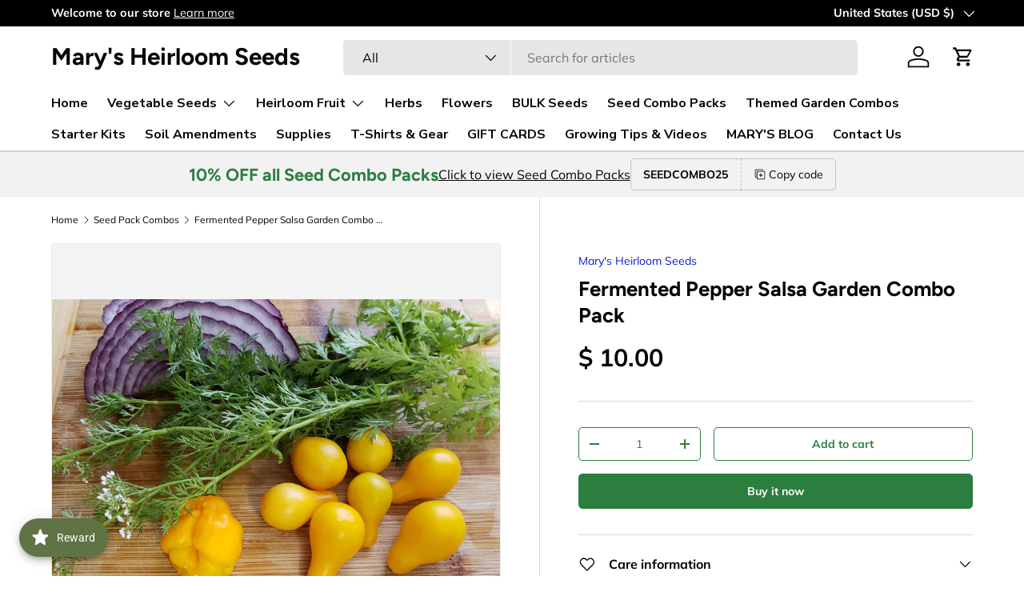

--- FILE ---
content_type: text/javascript
request_url: https://www.marysheirloomseeds.com/cdn/shop/t/8/assets/blur-messages.js?v=98620774460636405321714415794
body_size: -403
content:
(()=>{const origTitle=document.title,delay=theme.settings.blurMessageDelay*1e3;let timer;const nextBlurMessage=firstMessage=>{const message=firstMessage?theme.settings.blurMessage1:theme.settings.blurMessage2;message&&(document.title=message),theme.settings.blurMessage2&&(timer=setTimeout(()=>{nextBlurMessage(!firstMessage)},delay))};window.addEventListener("blur",()=>{timer=setTimeout(()=>{nextBlurMessage(!0)},delay)}),window.addEventListener("focus",()=>{clearTimeout(timer),document.title=origTitle})})();
//# sourceMappingURL=/cdn/shop/t/8/assets/blur-messages.js.map?v=98620774460636405321714415794
